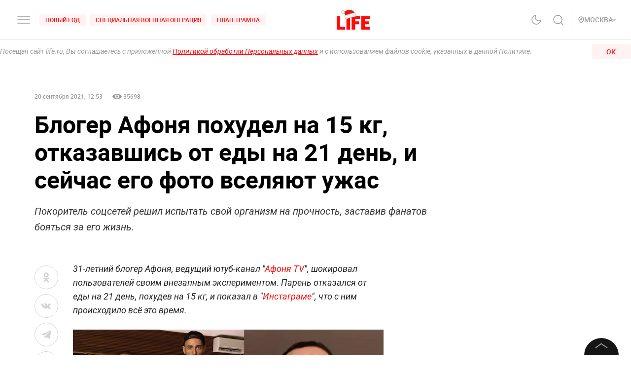

--- FILE ---
content_type: application/javascript; charset=UTF-8
request_url: https://life.ru/_next/static/chunks/4019-9f6386d842b0567e27d1.js
body_size: 8666
content:
(self.webpackChunk_N_E=self.webpackChunk_N_E||[]).push([[4019],{89768:function(t,e,n){"use strict";n.d(e,{Z:function(){return c}});var r=n(65109),i=n(22338),o=n(44105),l=n(25425),c=o.ZP.a.withConfig({displayName:"StyledLink",componentId:"sc-1wu5ik4-0"})(["display:",";cursor:",";color:",";width:",";padding:",";text-decoration:",";"," ",""],(0,r.Z)(null,"$display"),(0,r.Z)("null","$cursor"),(0,i.Z)((0,r.Z)(null,"$color"),l.L),(0,r.Z)(null,"$width"),(0,r.Z)(null,"$padding"),(0,r.Z)(null,"$textDecoration"),(function(t){return t.$hoverColor&&(0,o.iv)(["&:hover{color:",";text-decoration:",";}"],(0,i.Z)((0,r.Z)("#FF0A0A","$hoverColor"),l.L),(0,r.Z)(null,"$hoverTextDecoration"))}),(function(t){return t.$hoverState&&t.$hoverColor&&(0,o.iv)(["color:",";text-decoration:",";"],(0,i.Z)((0,r.Z)("#FF0A0A","$hoverColor"),l.L),(0,r.Z)(null,"$hoverTextDecoration"))}))},13517:function(t,e,n){"use strict";n.d(e,{Z:function(){return p}});var r=n(32292),i=n(65109),o=n(22338),l=n(17315),c=n(15288),a=n(10180),u=n(13684),s=n(44105),d=n(58034),v=n(25425),p=s.ZP.span.withConfig({displayName:"StyledText",componentId:"sc-1i5sxa9-0"})(["font-size:","px;line-height:","px;font-weight:",";cursor:",";color:",";display:",";gap:",";visibility:",";grid-area:",";align-items:",";justify-items:",";text-transform:",";background-color:",";border-radius:",";width:",";height:",";padding:",";"," "," "," "," "," "," "," ",""],(0,i.Z)(14,"$size"),(0,i.Z)(15,"$lineHeight"),(0,i.Z)("normal","$weight"),(0,i.Z)(null,"$cursor"),(0,o.Z)((0,i.Z)(null,"$color"),v.L),(0,i.Z)(null,"$display"),(0,i.Z)(null,"$gap"),(0,i.Z)(null,"$visibility"),(0,i.Z)(null,"$gridArea"),(0,i.Z)(null,"$alignItems"),(0,i.Z)(null,"$justifyItems"),(0,i.Z)(null,"$textTransform"),(0,o.Z)((0,i.Z)(null,"$backgroundColor"),v.L),(0,i.Z)(null,"$borderRadius"),(0,i.Z)(null,"$width"),(0,i.Z)(null,"$height"),(0,i.Z)(null,"$padding"),(function(t){return Object.entries(d.H).map((function(e){var n=(0,r.Z)(e,2),i=n[0],o=n[1];return t[i]&&(0,s.iv)(["@media only screen and (max-width:","){display:",";font-size:","px;line-height:",";grid-area:",";}"],o,(0,l.Z)(null,[i,"$display"],t),(0,l.Z)(null,[i,"$size"],t),(0,c.Z)((0,a.Z)(String),u.Z,(function(t){return"".concat(t,"px")}))((0,l.Z)(15,[i,"$lineHeight"],t)),(0,l.Z)(null,[i,"$gridArea"],t))}))}),(function(t){return t.$needEllipsis&&(0,s.iv)(["color:",";display:-webkit-box;-webkit-box-orient:vertical;-webkit-line-clamp:",";overflow:hidden;word-break:",";text-overflow:ellipsis;"],(0,o.Z)((0,i.Z)(null,"$color"),v.L),(0,i.Z)(2,"$ellipsisRows"),(0,i.Z)(null,"$wordBreak"))}),(function(t){return t.$hoverColor&&(0,s.iv)(["&:hover{color:",";svg{path{stroke:",";}rect{fill:",";}}}"],(0,o.Z)((0,i.Z)(null,"$hoverColor"),v.L),(0,o.Z)((0,i.Z)(null,"$hoverColor"),v.L),(0,o.Z)((0,i.Z)(null,"$hoverColor"),v.L))}),(function(t){return t.$hoverArrow&&(0,s.iv)(["& svg{opacity:0;}&:hover{svg{opacity:1;}}"])}),(function(t){return t.$clickColor&&(0,s.iv)(["&:active{color:",";svg{path{stroke:",";}}}"],(0,o.Z)((0,i.Z)(null,"$clickColor"),v.L),(0,o.Z)((0,i.Z)(null,"$clickColor"),v.L))}),(function(){return(0,s.iv)(["& svg{path{stroke:",";}}"],(0,o.Z)((0,i.Z)(null,"$color"),v.L))}),(function(t){return t.$hoverBackgroundColor&&(0,s.iv)(["&:hover{background-color:",";}"],(0,o.Z)((0,i.Z)(null,"$hoverBackgroundColor"),v.L))}),(function(t){return t.$clickBackgroundColor&&(0,s.iv)(["&:active{background-color:",";}"],(0,o.Z)((0,i.Z)(null,"$clickBackgroundColor"),v.L))}))},74019:function(t,e,n){"use strict";n.d(e,{$y:function(){return A},cX:function(){return F},VE:function(){return M},nK:function(){return U},XA:function(){return V},uh:function(){return D},lG:function(){return I}});var r=n(809),i=n.n(r),o=n(26265),l=n(28140),c=n(92447),a=n(94184),u=n.n(a),s=n(17673),d=n(67294),v=n(9591),p=n(13517),h=n(54352),f=n.n(h),g=n(32292),m=n(70131),b=n(89768),Z=n(95083),y=d.createElement,w=function(t){var e=t.item,n=t.link,r=t.isBlackTheme,i=(0,m.YD)({threshold:.51,triggerOnce:!0}),l=(0,g.Z)(i,2),c=l[0],a=l[1],u=function(t,n){(0,Z.lA)(null,null),(0,Z.lA)(n,(0,o.Z)({},"".concat(t),{promotions:[{id:"partners_".concat(e.type)}]}))};return(0,d.useEffect)((function(){a&&u("promoView","promotionView")}),[a]),y(p.Z,{$size:"16",$lineHeight:"21",$weight:"500",ref:c,onClick:function(){u("promoClick","promotionClick")}},y(b.Z,{href:n,key:(null===e||void 0===e?void 0:e.id)||(null===e||void 0===e?void 0:e.title),target:"_blank",rel:"noopener noreferrer",$cursor:"pointer",$color:r?"white":"black-medium",$hoverColor:"#FF0A0A"},null===e||void 0===e?void 0:e.title))},x=n(51091),k=n(3335),$=n.n(k),_=n(58897),C=n(34744),j=d.createElement;function O(t,e){var n=Object.keys(t);if(Object.getOwnPropertySymbols){var r=Object.getOwnPropertySymbols(t);e&&(r=r.filter((function(e){return Object.getOwnPropertyDescriptor(t,e).enumerable}))),n.push.apply(n,r)}return n}function z(t){for(var e=1;e<arguments.length;e++){var n=null!=arguments[e]?arguments[e]:{};e%2?O(Object(n),!0).forEach((function(e){(0,o.Z)(t,e,n[e])})):Object.getOwnPropertyDescriptors?Object.defineProperties(t,Object.getOwnPropertyDescriptors(n)):O(Object(n)).forEach((function(e){Object.defineProperty(t,e,Object.getOwnPropertyDescriptor(n,e))}))}return t}var A="18282",M="18282",N="https://rb.infox.sg/json?id=23004&external=true",E="https://api-eu.lentainform.com/1007499?content_type=json&token=93f2cc11509447bdad0c09cd93ee5d28",L="https://smi2.ru/data/js/96649.json",P="https://data.24smi.net/informer?object=28733&output=json&num=20",F="https://data.24smi.net/collect",T="https://news.mediametrics.ru/cgi-bin/b.fcgi?ac=b&m=json&n=10",B="https://fcgi5.gnezdo.ru/cgi-bin/tzr.fcgi?id=275870&json=1",S="https://setka.media/rotator",D=function(t,e){var n=e.width,r=e.height,i=e.className,o=e.inPost,l=e.isMobile,c=e.exchangeIndex;return t.map((function(t,e){return t.map((function(t){var a=(null===t||void 0===t?void 0:t.url)||(null===t||void 0===t?void 0:t.link)||(null===t||void 0===t?void 0:t.linkclick);return"setkamedia"===t.type&&(a="".concat(a,"?bid=187&utm_source=life.ru")),o?j(x.Z,{className:u()(f().item,f().prettyFooter),width:n,height:r,key:"".concat(t._id||t.id),post:{title:t.title||t.text,cover:{url:t.img||t.image},type:t.type,link:a,slideIndex:e,exchangeIndex:c},type:"exchange",isNewTab:!0,isMobile:l}):j(C.Z,{width:l?"auto":n,height:l?"auto":null!==r&&void 0!==r?r:148,item:t,className:u()(f().item,i),key:(null===t||void 0===t?void 0:t.id)||(null===t||void 0===t?void 0:t.title),isNewTab:!0})}))}))},I=function(t,e){var n=e.isMobile,r=void 0!==n&&n,i=e.isBlackTheme,o=void 0!==i&&i,l=e.inPost,c=void 0!==l&&l,a=r||c?"100%":"300px",u=function(e){return e<t.length-1&&(r||!c)||!r&&c&&e+1<=3?"1px solid rgba(128, 128, 128, 0.20)":void 0},s=function(e){return e<t.length-1&&(r||!c)||e+1<=3&&!r&&c?"0 0 16px 0":void 0};return j(v.Z,{$display:"grid",$padding:r?"20px 15px":"20px",$backgroundColor:"rgba(255, 10, 10, 0.05)",$gridTemplateColumns:"1fr",$gridRowGap:"12px",$width:a,$maxWidth:"810px"},j(p.Z,{$display:"grid",$justifyItems:"baseline",$color:"#FF0A0A",$size:14,$weight:500},"\u041d\u041e\u0412\u041e\u0421\u0422\u0418 \u041f\u0410\u0420\u0422\u041d\u0415\u0420\u041e\u0412"),j(v.Z,{$display:"grid",$gridTemplateColumns:!r&&c?"1fr 1fr 1fr":"1fr",$gridRowGap:r||!c?"12px":"16px",$gridColumnGap:"32px"},t.map((function(t,e){return t.map((function(t){var n=(null===t||void 0===t?void 0:t.url)||(null===t||void 0===t?void 0:t.link)||(null===t||void 0===t?void 0:t.linkclick);return"setkamedia"===t.type&&(n="".concat(n,"?bid=187&utm_source=life.ru")),j(v.Z,{$width:"100%",$padding:s(e),$borderBottom:u(e)},j(w,{item:t,link:n,isBlackTheme:o}))}))}))))};function U(){return G.apply(this,arguments)}function G(){return(G=(0,c.Z)(i().mark((function t(){var e,n,r,o,l,a,u,d=arguments;return i().wrap((function(t){for(;;)switch(t.prev=t.next){case 0:return e=d.length>0&&void 0!==d[0]?d[0]:[],n=d.length>1&&void 0!==d[1]?d[1]:{},r=function(){var t=arguments.length>0&&void 0!==arguments[0]?arguments[0]:"";return function(){var e=arguments.length>0&&void 0!==arguments[0]?arguments[0]:{};return z(z({},e),{},{type:t})}},o=function(){var t=(0,c.Z)(i().mark((function t(e,n){var r;return i().wrap((function(t){for(;;)switch(t.prev=t.next){case 0:return t.prev=0,t.next=3,fetch(e,n).then((function(t){return t.json()}));case 3:r=t.sent,t.t0=!0,t.next=t.t0===Array.isArray(r)?7:t.t0===!(null===r||void 0===r||!r.news)?8:t.t0===!(null===r||void 0===r||!r.data)?9:t.t0===!(null===r||void 0===r||!r.hasOwnProperty("teasers"))?10:11;break;case 7:return t.abrupt("return",(0,_.Z)(r));case 8:return t.abrupt("return",(0,_.Z)(null===r||void 0===r?void 0:r.news));case 9:return t.abrupt("return",(0,_.Z)(null===r||void 0===r?void 0:r.data));case 10:return t.abrupt("return",(0,_.Z)(null===r||void 0===r?void 0:r.teasers));case 11:return t.abrupt("return",[]);case 12:t.next=17;break;case 14:return t.prev=14,t.t1=t.catch(0),t.abrupt("return",null);case 17:case"end":return t.stop()}}),t,null,[[0,14]])})));return function(e,n){return t.apply(this,arguments)}}(),l={infox:{url:N},lentainform:{url:E},smi2:{url:L},smi24:{url:P},smi24_mobile:{url:P,params:z({object:M,output:"json",num:20},null===n||void 0===n?void 0:n.smi24)},mediametrics:{url:T},gnezdo:{url:B},setkamedia:{url:S,options:{method:"POST",headers:{"Content-Type":"application/json"},body:JSON.stringify({bid:187})}}},t.prev=5,a=e.map(function(){var t=(0,c.Z)(i().mark((function t(e){var n,c,a;return i().wrap((function(t){for(;;)switch(t.prev=t.next){case 0:if(n=l[e]){t.next=3;break}return t.abrupt("return",null);case 3:return c=n.params?"".concat(n.url,"?").concat(s.stringify(n.params)):n.url,t.next=6,o(c,n.options);case 6:return a=t.sent,t.abrupt("return",a?a.map(r(e)):null);case 8:case"end":return t.stop()}}),t)})));return function(e){return t.apply(this,arguments)}}()),t.next=9,Promise.all(a);case 9:return u=t.sent,t.abrupt("return",u.filter(Boolean));case 13:return t.prev=13,t.t0=t.catch(5),$().error("getExchangesContent",{error:t.t0}),t.abrupt("return",[]);case 17:case"end":return t.stop()}}),t,null,[[5,13]])})))).apply(this,arguments)}var H=function(){for(var t=arguments.length>0&&void 0!==arguments[0]?arguments[0]:[],e=[],n=0;n<t.length;n+=1)e.push([t[n]]);return e},V=function(t){var e=t.dataJSON,n=t.rate,r=t.maxPosts,i=t.equal;try{if(!n&&r){var o,c,a,u=null!==(o=e[0]&&(0,_.Z)(null===(c=e[0])||void 0===c?void 0:c.slice(0,r)))&&void 0!==o?o:[],s=e[1]&&(0,_.Z)(null===(a=e[1])||void 0===a?void 0:a.slice(0,r))||null;return s?function(){for(var t=arguments.length>0&&void 0!==arguments[0]?arguments[0]:[],e=[],n=0;n<t.length-1;n+=2)e.push([t[n],t[n+1]||null]);return e}(function(){var t=arguments.length>0&&void 0!==arguments[0]?arguments[0]:[],e=arguments.length>1&&void 0!==arguments[1]?arguments[1]:[],n=[];return t.forEach((function(r,i){n.push(t[i]),n.push(e[i])})),n}(u,s)):H(u)}if(n&&!r&&e){var d,v=[];return Object.keys(n).forEach((function(t){for(var r=0;r<e.length;r+=1){var i,o;if((null===e||void 0===e||null===(i=e[r])||void 0===i||null===(o=i[0])||void 0===o?void 0:o.type)===t){var c,a=n[t];v=[].concat((0,l.Z)(v),[null===e||void 0===e||null===(c=e[r])||void 0===c?void 0:c.slice(0,a)])}}})),H((0,_.Z)(null===(d=v)||void 0===d?void 0:d.flat()))}if(n&&r&&e&&!i){var p,h=[];return Object.keys(n).forEach((function(t){for(var i=0;i<e.length;i+=1){var o,c;if((null===e||void 0===e||null===(o=e[i])||void 0===o||null===(c=o[0])||void 0===c?void 0:c.type)===t){var a,u=(null===e||void 0===e?void 0:e.length)>1?n[t]:r;h=[].concat((0,l.Z)(h),[null===e||void 0===e||null===(a=e[i])||void 0===a?void 0:a.slice(0,u)])}}})),H((0,_.Z)(null===(p=h)||void 0===p?void 0:p.flat()))}if(n&&r&&e&&i){var f,g=[],m=r/Object.keys(n).length;return Object.keys(n).forEach((function(t){for(var n=0;n<e.length;n+=1){var i,o;if((null===e||void 0===e||null===(i=e[n])||void 0===i||null===(o=i[0])||void 0===o?void 0:o.type)===t){var c,a=(null===e||void 0===e?void 0:e.length)>1?m:r;g=[].concat((0,l.Z)(g),[null===e||void 0===e||null===(c=e[n])||void 0===c?void 0:c.slice(0,a)])}}})),H((0,_.Z)(null===(f=g)||void 0===f?void 0:f.flat()))}return[]}catch(b){return b}}},34744:function(t,e,n){"use strict";var r=n(91229),i=n(94184),o=n.n(i),l=n(67294),c=n(3714),a=n.n(c),u=n(42948),s=n.n(u),d=n(78075),v=n.n(d),p=n(24406),h=n.n(p),f=n(92708),g=n(5773),m=n(73683),b=n.n(m),Z=l.createElement,y=function(t){return Z("svg",t,Z("path",{d:"M20.866 13.928l-.016-.09-1.499-8.841c-.06-.3-.214-.39-.413-.39h-.015c-.184 0-.306.06-.428.375-.077.194-2.632 7.151-2.632 7.151s-.03.105-.152.105c-.123 0-.154-.12-.154-.12s-2.554-6.957-2.63-7.151c-.123-.33-.245-.374-.429-.374h-.015c-.2 0-.352.09-.413.389-.062.27-1.5 8.842-1.5 8.842l-.015.104v.06c0 .284.245.524.536.539h.03c.26 0 .474-.195.52-.45h-.015l.015-.014.903-6.239s.015-.18.168-.18c.153 0 .214.195.214.195l2.356 6.344.015.03c.062.164.2.269.429.269.244 0 .367-.12.428-.27l.015-.03 2.34-6.343s.062-.194.215-.194c.138 0 .168.18.168.18l.903 6.223.015.015h-.015a.55.55 0 0 0 .52.449h.03a.54.54 0 0 0 .536-.539c-.015-.015-.015-.03-.015-.045zM8.628 12.627c.092.09.137.224.153.359 0 .27-.214.419-.214.419-.918.748-2.035 1.107-3.182 1.107-2.815 0-5.079-2.184-5.079-4.937S2.57 4.608 5.385 4.608c1.285 0 2.264.404 3.136 1.062l.06.045c.139.12.184.24.184.389 0 0 0 .18-.137.359l-.016.015c-.153.135-.367.15-.367.15a.478.478 0 0 1-.29-.09.61.61 0 0 0-.062-.045c-.703-.539-1.621-.883-2.508-.883-2.218 0-3.932 1.825-3.932 3.965 0 2.124 1.698 3.95 3.932 3.95 1.132 0 1.805-.42 2.524-.913.321-.225.581-.09.673-.015M23.971 12.283c-.092-.045-.092-.15-.092-.15V5.086a.54.54 0 0 0-.52-.493h-.03a.52.52 0 0 0-.52.509v8.871c0 .284.229.524.535.524.153 0 .29-.06.398-.165l5.981-7.45s.092-.09.199-.06c.107.045.107.165.107.165v7.031a.54.54 0 0 0 .52.494h.03a.52.52 0 0 0 .52-.509V5.117a.526.526 0 0 0-.535-.524.536.536 0 0 0-.397.164c-1.5 1.886-5.997 7.466-5.997 7.466s-.061.105-.199.06z",fill:"#188CCC"}),Z("path",{d:"M53.495 9.56c0 5.042-4.176 9.126-9.331 9.126-5.156 0-9.332-4.084-9.332-9.126S39.008.434 44.164.434c5.155 0 9.331 4.084 9.331 9.126z",fill:"#40AE49"}),Z("path",{d:"M46.78 13.584H43.032s-.092.015-.153-.09c-.061-.104.015-.179.015-.179s1.713-1.795 2.57-2.678c1.01-1.062 1.836-2.005 1.836-3.261 0-1.467-1.071-2.768-3.182-2.768-1.362 0-2.295.853-2.647 1.242l-.03.03a.549.549 0 0 0-.107.299c0 .134.06.254.137.344l.016.015a.5.5 0 0 0 .32.12c.139 0 .261-.06.353-.15.459-.449 1.117-.928 1.927-.928 1.515 0 2.065 1.003 2.065 1.825 0 .674-.49 1.541-1.483 2.604-1.163 1.226-2.31 2.453-3.488 3.68l-.03.03a.604.604 0 0 0-.077.135c-.016.06-.03.104-.03.164 0 .06.014.12.03.165.076.18.23.314.443.314H46.764a.488.488 0 0 0 .46-.449v-.045a.447.447 0 0 0-.444-.419z",fill:"#fff"}))};y.defaultProps={width:"54",height:"19",viewBox:"0 0 54 19",fill:"none",xmlns:"http://www.w3.org/2000/svg"};var w=function(t){return Z("svg",t,Z("path",{d:"M40.993 12.529c0 .432-.091.853-.274 1.266-.183.414-.42.812-.705 1.204a9.314 9.314 0 0 1-.983 1.128c-.366.365-.735.723-1.1 1.07-.195.178-.416.394-.66.644-.244.25-.476.502-.697.752-.221.25-.412.492-.568.726-.16.235-.244.429-.255.585h5.654v1.83h-8.093a2.994 2.994 0 0 1-.019-.351v-.313c0-.573.096-1.102.286-1.587.19-.484.438-.935.743-1.356a9.477 9.477 0 0 1 1.029-1.184c.377-.369.758-.734 1.139-1.095.293-.276.575-.544.846-.809.27-.264.503-.521.705-.782.202-.257.365-.521.487-.79a2 2 0 0 0 .183-.834c0-.622-.183-1.065-.552-1.326-.366-.264-.816-.395-1.341-.395-.343 0-.66.049-.953.145a4.037 4.037 0 0 0-.78.343c-.226.13-.428.265-.6.402-.17.138-.3.25-.384.332L33 10.61a6.225 6.225 0 0 1 1.806-1.158 5.618 5.618 0 0 1 2.229-.44c1.356 0 2.358.313 3.002.943.633.626.956 1.482.956 2.574zM50.937 9.298v7.68h1.433v1.777h-1.433v2.98h-2.164v-2.98h-5.578v-1.542a19.85 19.85 0 0 1 .983-1.814 37.177 37.177 0 0 1 2.964-4.216 24.559 24.559 0 0 1 1.688-1.885h2.107zm-2.164 2.67c-.293.347-.598.72-.907 1.114-.312.395-.613.809-.906 1.237-.294.432-.576.872-.846 1.319-.27.447-.515.894-.736 1.337h3.395v-5.006zM60.188 22c-.952 0-1.81-.145-2.568-.432a5.063 5.063 0 0 1-1.928-1.267c-.525-.555-.93-1.236-1.211-2.037-.282-.801-.423-1.721-.423-2.764 0-1.04.164-1.963.487-2.764.324-.8.766-1.479 1.33-2.037a5.637 5.637 0 0 1 1.981-1.267A6.85 6.85 0 0 1 60.3 9a8.04 8.04 0 0 1 1.432.115c.427.079.8.164 1.12.261.316.097.58.198.789.306.21.108.354.186.442.234l-.678 1.848c-.294-.179-.713-.35-1.258-.51a6.255 6.255 0 0 0-1.771-.242c-.553 0-1.063.093-1.543.279a3.32 3.32 0 0 0-1.239.834c-.35.373-.62.838-.815 1.4-.194.563-.293 1.215-.293 1.956 0 .66.076 1.263.228 1.81a4 4 0 0 0 .705 1.427c.316.403.72.712 1.212.932.487.22 1.078.331 1.76.331.82 0 1.486-.082 2-.242.515-.16.91-.313 1.193-.458l.625 1.847c-.149.097-.347.19-.599.287-.251.097-.548.19-.891.28-.343.089-.728.16-1.155.216-.426.063-.887.089-1.375.089zM69.026 9.298c.27.455.568 1.01.9 1.67.33.659.666 1.348 1.01 2.07.342.723.681 1.46 1.016 2.205l.926 2.071c.282-.633.587-1.326.918-2.07.332-.75.667-1.483 1.01-2.206.343-.722.678-1.415 1.01-2.07.331-.66.628-1.215.899-1.67h2.084c.11.91.217 1.874.316 2.898.1 1.025.19 2.072.27 3.14.08 1.07.157 2.146.225 3.23.069 1.084.13 2.138.18 3.166h-2.275a421.43 421.43 0 0 0-.18-4.466 88.502 88.502 0 0 0-.308-4.451c-.133.275-.293.603-.476.987-.183.383-.381.797-.587 1.248-.21.447-.419.912-.632 1.39l-.625 1.388c-.202.448-.389.868-.56 1.256-.172.387-.32.723-.442.994h-1.726c-.122-.275-.27-.61-.442-1.005-.171-.395-.358-.816-.56-1.267-.202-.447-.412-.912-.625-1.39-.213-.476-.427-.938-.632-1.381-.21-.443-.404-.857-.587-1.248a43.023 43.023 0 0 0-.476-.98 88.323 88.323 0 0 0-.309 4.452c-.068 1.53-.126 3.02-.179 4.466h-2.275c.05-1.028.111-2.094.18-3.193.068-1.098.144-2.19.224-3.274.08-1.084.172-2.13.27-3.147.1-1.017.207-1.956.317-2.816h2.141v.003zM82.465 21.732V9.298h2.293v8.254c.416-.644.892-1.34 1.422-2.09a84.841 84.841 0 0 1 3.353-4.38c.563-.689 1.089-1.281 1.577-1.784H93v12.434h-2.275v-8.903c-.514.6-1.055 1.27-1.623 2.019a70.65 70.65 0 0 0-1.68 2.313c-.553.797-1.082 1.587-1.597 2.37-.514.782-.979 1.515-1.394 2.197h-1.966v.004z",fill:"#010013"}),Z("path",{d:"M25.255 31.93l-7.225-2.28c-.969-.296-1.357-.876-1.357-1.728v-15.3c-.007-.977.389-1.865 1.55-1.56l7.378 2.326c1.053.354 1.413.873 1.399 1.679v15.332c.01 1.099-.71 1.836-1.745 1.532z",fill:"url(#a)"}),Z("path",{d:"M12.708.118L1.42 4.02c.101-.036.38-.129.38-.129s-.594.355-.583.777c.01.333.28.584.664.72l.28.093c3.773 1.303 7.494 2.577 11.267 3.884.997.368 1.385 1.181 1.385 2.04V1.482c0-1.135-.94-1.757-2.105-1.364z",fill:"url(#b)"}),Z("path",{d:"M13.648 18.682l-11.7 4.038a.167.167 0 0 1-.04.015c-.003 0-.006 0-.01.003l-.157.054c-.01.003-.018.007-.028.007-.63.28-.696 1.049.112 1.435 0 0-.028-.007-.07-.021l11.309 3.905c.832.283 1.745-.085 1.745-1.313v-9.737c.003.934-.357 1.331-1.161 1.614z",fill:"url(#c)"}),Z("path",{d:"M13.428 9.361C9.655 8.055 5.934 6.781 2.161 5.477l-.28-.093c-.384-.132-.654-.386-.664-.72-.014-.418.584-.776.584-.776s-.28.096-.381.129l-.035.01c-.311.136-.584.29-.805.505a.062.062 0 0 1-.017.014L.56 4.55a1.95 1.95 0 0 0-.382.58 2.695 2.695 0 0 0-.175.777A2.531 2.531 0 0 0 0 6.07v.652l.003.004c0 .028-.003.053-.003.082v14.673c0 .032 0 .06.003.09 0 .003-.003.003-.003.003v.798c.017.38.063.655.154.867.098.207.241.368.44.5.158.101.35.187.584.28l.58.2c.043.015.07.022.07.022-.807-.387-.74-1.16-.111-1.436.01-.003.017-.007.028-.007l.157-.053c.004 0 .007 0 .01-.004.011-.004.025-.007.04-.014l11.7-4.038c.804-.283 1.164-.68 1.164-1.615v-5.673c-.003-.863-.391-1.676-1.388-2.04z",fill:"url(#d)"}),Z("defs",null,Z("linearGradient",{id:"a",x1:"14.454",y1:"13.967",x2:"29.489",y2:"28.654",gradientUnits:"userSpaceOnUse"},Z("stop",{stopColor:"#4962CB"}),Z("stop",{offset:"1",stopColor:"#1E3393"})),Z("linearGradient",{id:"b",x1:"6.832",y1:".82",x2:"13.533",y2:"12.157",gradientUnits:"userSpaceOnUse"},Z("stop",{stopColor:"#83DFF8"}),Z("stop",{offset:".999",stopColor:"#58C0EA"})),Z("linearGradient",{id:"c",x1:"1.232",y1:"22.64",x2:"14.812",y2:"22.64",gradientUnits:"userSpaceOnUse"},Z("stop",{stopColor:"#4962CB"}),Z("stop",{offset:"1",stopColor:"#1E3393"})),Z("linearGradient",{id:"d",x1:"9.765",y1:"21.048",x2:".127",y2:"4.739",gradientUnits:"userSpaceOnUse"},Z("stop",{stopColor:"#5169D5"}),Z("stop",{offset:"1",stopColor:"#A0AFF9"}))))};w.defaultProps={width:"93",height:"32",viewBox:"0 0 93 32",fill:"none",xmlns:"http://www.w3.org/2000/svg"};var x=function(t){var e=t.item,n=t.className,i=t.logo,l=t.height,c=t.width,u=t.isNewTab,d=(0,g.MS)().state.isBlackTheme,p=function(t){switch(null===t||void 0===t?void 0:t.type){case"smi2":return Z(y,null);case"smi24":case"smi24_mobile":return Z(w,null);case"lentainform":return Z("img",{src:s(),height:"21"});case"mediametrics":return Z("img",{src:v(),height:"16"});case"infox":return Z("img",{src:h(),height:"16"});case"gnezdo":return Z("img",{src:a(),height:"16"});default:return null}}(e);if("infox"===e.type){var m=new Image;m.async=!0,m.src=null===e||void 0===e?void 0:e.zero_pixel}return Z("a",(0,r.Z)({href:(null===e||void 0===e?void 0:e.url)||(null===e||void 0===e?void 0:e.link)||(null===e||void 0===e?void 0:e.linkclick),title:(null===e||void 0===e?void 0:e.title)||"",key:(null===e||void 0===e?void 0:e.id)||(null===e||void 0===e?void 0:e.title),className:o()(b().link,n),style:{height:l,width:c}},u?{target:"_blank",rel:"noopener noreferrer"}:{}),Z("div",{className:b().content},i||p?Z("span",{className:b().logo},i||p):null,Z("div",{className:b().img__wrapper},Z(f.Z,{src:(null===e||void 0===e?void 0:e.img)||(null===e||void 0===e?void 0:e.image),width:300,className:b().img})),Z("h3",{className:o()(b().title,d&&b().black)},null===e||void 0===e?void 0:e.title)))};x.defaultProps={className:null,logo:null,height:null,width:null,isNewTab:!0},e.Z=x},58897:function(t,e){"use strict";e.Z=function(t){for(var e=t.length-1;e>0;e--){var n=Math.floor(Math.random()*(e+1)),r=[t[n],t[e]];t[e]=r[0],t[n]=r[1]}return t}},54352:function(t){t.exports={desktop_width:"1366px",landscape_width:"1200px",portrait_width:"1020px",mobile_width:"768px",root:"styles_root__3JmMv",title:"styles_title__19tU9",black:"styles_black__3hnI5",item:"styles_item__FuTs3",prettyFooter:"styles_prettyFooter__1blrQ",slider_item:"styles_slider_item__BmU-b"}},73683:function(t){t.exports={desktop_width:"1366px",landscape_width:"1200px",portrait_width:"1020px",mobile_width:"768px",link:"styles_link__w6wlK",title:"styles_title__3251z",content:"styles_content__3ZLjh",black:"styles_black__aK0wz",img:"styles_img__2i28F",img__wrapper:"styles_img__wrapper__2gl9p",logo:"styles_logo__3QiDD"}},3714:function(t){t.exports="/_next/static/images/gnezdologo-39321ff32d7c2700eb504c291578e26c.png"},42948:function(t){t.exports="/_next/static/images/lentainform-c67dd4a2194e511895f6dd8383908a07.png"},78075:function(t){t.exports="/_next/static/images/mediametrics-c867a5b58ce602eb00540026d1507b34.png"},24406:function(t){t.exports="/_next/static/images/infox-bb0620904cf89cd96b492132ec8c5dc4.png"}}]);